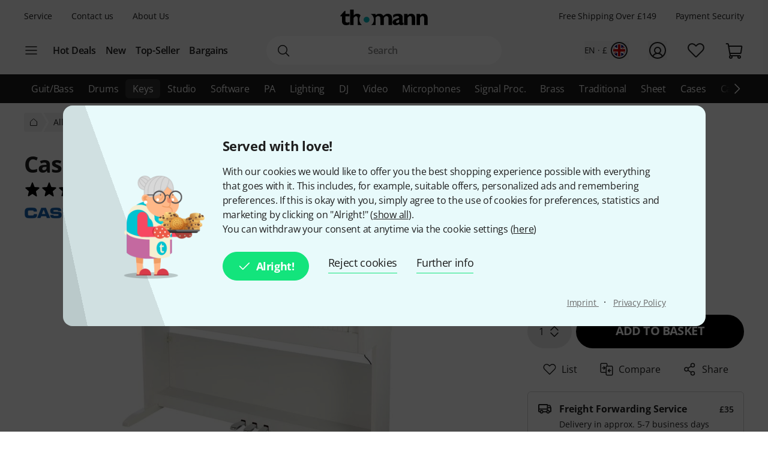

--- FILE ---
content_type: text/css
request_url: https://www.thomann.co.uk/static/tr/css/thoapp.hash-b679c88f0df3d5ce9672.css
body_size: 13110
content:
*,:after,:before{--tw-border-spacing-x:0;--tw-border-spacing-y:0;--tw-translate-x:0;--tw-translate-y:0;--tw-rotate:0;--tw-skew-x:0;--tw-skew-y:0;--tw-scale-x:1;--tw-scale-y:1;--tw-pan-x: ;--tw-pan-y: ;--tw-pinch-zoom: ;--tw-scroll-snap-strictness:proximity;--tw-gradient-from-position: ;--tw-gradient-via-position: ;--tw-gradient-to-position: ;--tw-ordinal: ;--tw-slashed-zero: ;--tw-numeric-figure: ;--tw-numeric-spacing: ;--tw-numeric-fraction: ;--tw-ring-inset: ;--tw-ring-offset-width:0px;--tw-ring-offset-color:#fff;--tw-ring-color:#3b82f680;--tw-ring-offset-shadow:0 0 #0000;--tw-ring-shadow:0 0 #0000;--tw-shadow:0 0 #0000;--tw-shadow-colored:0 0 #0000;--tw-blur: ;--tw-brightness: ;--tw-contrast: ;--tw-grayscale: ;--tw-hue-rotate: ;--tw-invert: ;--tw-saturate: ;--tw-sepia: ;--tw-drop-shadow: ;--tw-backdrop-blur: ;--tw-backdrop-brightness: ;--tw-backdrop-contrast: ;--tw-backdrop-grayscale: ;--tw-backdrop-hue-rotate: ;--tw-backdrop-invert: ;--tw-backdrop-opacity: ;--tw-backdrop-saturate: ;--tw-backdrop-sepia: ;--tw-contain-size: ;--tw-contain-layout: ;--tw-contain-paint: ;--tw-contain-style: }::backdrop{--tw-border-spacing-x:0;--tw-border-spacing-y:0;--tw-translate-x:0;--tw-translate-y:0;--tw-rotate:0;--tw-skew-x:0;--tw-skew-y:0;--tw-scale-x:1;--tw-scale-y:1;--tw-pan-x: ;--tw-pan-y: ;--tw-pinch-zoom: ;--tw-scroll-snap-strictness:proximity;--tw-gradient-from-position: ;--tw-gradient-via-position: ;--tw-gradient-to-position: ;--tw-ordinal: ;--tw-slashed-zero: ;--tw-numeric-figure: ;--tw-numeric-spacing: ;--tw-numeric-fraction: ;--tw-ring-inset: ;--tw-ring-offset-width:0px;--tw-ring-offset-color:#fff;--tw-ring-color:#3b82f680;--tw-ring-offset-shadow:0 0 #0000;--tw-ring-shadow:0 0 #0000;--tw-shadow:0 0 #0000;--tw-shadow-colored:0 0 #0000;--tw-blur: ;--tw-brightness: ;--tw-contrast: ;--tw-grayscale: ;--tw-hue-rotate: ;--tw-invert: ;--tw-saturate: ;--tw-sepia: ;--tw-drop-shadow: ;--tw-backdrop-blur: ;--tw-backdrop-brightness: ;--tw-backdrop-contrast: ;--tw-backdrop-grayscale: ;--tw-backdrop-hue-rotate: ;--tw-backdrop-invert: ;--tw-backdrop-opacity: ;--tw-backdrop-saturate: ;--tw-backdrop-sepia: ;--tw-contain-size: ;--tw-contain-layout: ;--tw-contain-paint: ;--tw-contain-style: }/*! tailwindcss v3.4.17 | MIT License | https://tailwindcss.com*/*,:after,:before{border:0 solid;box-sizing:border-box}:after,:before{--tw-content:""}:host,html{line-height:1.5;-webkit-text-size-adjust:100%;font-family:Open Sans,sans-serif;font-feature-settings:normal;font-variation-settings:normal;tab-size:4;-webkit-tap-highlight-color:transparent}body{line-height:inherit;margin:0}hr{border-top-width:1px;color:inherit;height:0}abbr:where([title]){text-decoration:underline;-webkit-text-decoration:underline dotted;text-decoration:underline dotted}h1,h2,h3,h4,h5,h6{font-size:inherit;font-weight:inherit}a{color:inherit;text-decoration:inherit}b,strong{font-weight:bolder}code,kbd,pre,samp{font-family:ui-monospace,SFMono-Regular,Menlo,Monaco,Consolas,Liberation Mono,Courier New,monospace;font-feature-settings:normal;font-size:1em;font-variation-settings:normal}small{font-size:80%}sub,sup{font-size:75%;line-height:0;position:relative;vertical-align:initial}sub{bottom:-.25em}sup{top:-.5em}table{border-collapse:collapse;border-color:inherit;text-indent:0}button,input,optgroup,select,textarea{color:inherit;font-family:inherit;font-feature-settings:inherit;font-size:100%;font-variation-settings:inherit;font-weight:inherit;letter-spacing:inherit;line-height:inherit;margin:0;padding:0}button,select{text-transform:none}button,input:where([type=button]),input:where([type=reset]),input:where([type=submit]){-webkit-appearance:button;background-color:initial;background-image:none}:-moz-focusring{outline:auto}:-moz-ui-invalid{box-shadow:none}progress{vertical-align:initial}::-webkit-inner-spin-button,::-webkit-outer-spin-button{height:auto}[type=search]{-webkit-appearance:textfield;outline-offset:-2px}::-webkit-search-decoration{-webkit-appearance:none}::-webkit-file-upload-button{-webkit-appearance:button;font:inherit}summary{display:list-item}blockquote,dd,dl,fieldset,figure,h1,h2,h3,h4,h5,h6,hr,p,pre{margin:0}fieldset,legend{padding:0}menu,ol,ul{list-style:none;margin:0;padding:0}dialog{padding:0}textarea{resize:vertical}input::placeholder,textarea::placeholder{color:#9ca3af;opacity:1}[role=button],button{cursor:pointer}:disabled{cursor:default}audio,canvas,embed,iframe,img,object,svg,video{display:block;vertical-align:middle}img,video{height:auto;max-width:100%}[hidden]:where(:not([hidden=until-found])){display:none}.has-focus-visible:focus-visible{outline-color:#7e00f3;outline-offset:4px;outline-style:solid;outline-width:2px}input[type=search]::-webkit-search-cancel-button,input[type=search]::-webkit-search-decoration{-webkit-appearance:none;appearance:none}input[type=password]::-ms-clear,input[type=password]::-ms-reveal{display:none}a{-webkit-text-decoration-line:underline;text-decoration-line:underline}a:hover{--tw-text-opacity:1;color:rgba(126,0,243,var(--tw-text-opacity,1))}a:focus-visible{outline-color:#7e00f3;outline-offset:4px;outline-style:solid;outline-width:2px}a:active{--tw-text-opacity:1;color:rgba(66,0,128,var(--tw-text-opacity,1))}.sr-only{height:1px;margin:-1px;overflow:hidden;padding:0;position:absolute;width:1px;clip:rect(0,0,0,0);border-width:0;white-space:nowrap}.pointer-events-none{pointer-events:none}.pointer-events-auto{pointer-events:auto}.visible{visibility:visible}.invisible{visibility:hidden}.collapse{visibility:collapse}.static{position:static}.fixed{position:fixed}.absolute{position:absolute}.relative{position:relative}.sticky{position:-webkit-sticky;position:sticky}.inset-0{bottom:0;top:0}.inset-0,.inset-x-0{left:0;right:0}.inset-y-0{bottom:0;top:0}.\!left-12{left:3rem!important}.\!left-2{left:.5rem!important}.-bottom-5{bottom:-1.25rem}.-left-4{left:-1rem}.-left-5{left:-1.25rem}.-left-7{left:-1.75rem}.-left-px{left:-1px}.-top-0\.5{top:-.125rem}.-top-2\.5{top:-.625rem}.-top-4{top:-1rem}.-top-7{top:-1.75rem}.-top-8{top:-2rem}.-top-px{top:-1px}.bottom-0{bottom:0}.bottom-8{bottom:2rem}.bottom-\[-65px\]{bottom:-65px}.left-0{left:0}.left-1\/2{left:50%}.left-2{left:.5rem}.left-2\.5{left:.625rem}.left-3{left:.75rem}.left-4{left:1rem}.left-\[13px\]{left:13px}.right-0{right:0}.right-1{right:.25rem}.right-11{right:2.75rem}.right-2{right:.5rem}.right-4{right:1rem}.right-\[-134px\]{right:-134px}.start-0\.5{left:.125rem}.top-0{top:0}.top-0\.5{top:.125rem}.top-1{top:.25rem}.top-1\.5{top:.375rem}.top-1\/2{top:50%}.top-2{top:.5rem}.top-2\.5{top:.625rem}.top-3\.5{top:.875rem}.top-4{top:1rem}.top-\[-3px\]{top:-3px}.top-px{top:1px}.z-0{z-index:0}.z-10{z-index:10}.z-20{z-index:20}.z-40{z-index:40}.z-\[2147483647\]{z-index:2147483647}.order-1{order:1}.order-2{order:2}.order-3{order:3}.order-4{order:4}.col-span-1{grid-column:span 1/span 1}.col-span-12{grid-column:span 12/span 12}.col-span-2{grid-column:span 2/span 2}.col-span-8{grid-column:span 8/span 8}.col-start-1{grid-column-start:1}.col-start-2{grid-column-start:2}.col-start-3{grid-column-start:3}.row-start-1{grid-row-start:1}.row-start-2{grid-row-start:2}.\!m-0{margin:0!important}.m-0{margin:0}.m-2{margin:.5rem}.m-3{margin:.75rem}.m-4{margin:1rem}.m-auto{margin:auto}.mx-0{margin-left:0;margin-right:0}.mx-3{margin-left:.75rem;margin-right:.75rem}.mx-6{margin-left:1.5rem;margin-right:1.5rem}.mx-auto{margin-left:auto;margin-right:auto}.my-1{margin-bottom:.25rem;margin-top:.25rem}.my-10{margin-bottom:2.5rem;margin-top:2.5rem}.my-2{margin-bottom:.5rem;margin-top:.5rem}.my-2\.5{margin-bottom:.625rem;margin-top:.625rem}.my-4{margin-bottom:1rem;margin-top:1rem}.my-6{margin-bottom:1.5rem;margin-top:1.5rem}.my-\[9px\]{margin-bottom:9px;margin-top:9px}.my-auto{margin-bottom:auto;margin-top:auto}.\!mb-0{margin-bottom:0!important}.\!mt-0{margin-top:0!important}.-mb-0\.5{margin-bottom:-.125rem}.-ml-6{margin-left:-1.5rem}.-mr-6{margin-right:-1.5rem}.-mt-1{margin-top:-.25rem}.mb-0\.5{margin-bottom:.125rem}.mb-1{margin-bottom:.25rem}.mb-10{margin-bottom:2.5rem}.mb-12{margin-bottom:3rem}.mb-16{margin-bottom:4rem}.mb-2{margin-bottom:.5rem}.mb-3{margin-bottom:.75rem}.mb-4{margin-bottom:1rem}.mb-5{margin-bottom:1.25rem}.mb-6{margin-bottom:1.5rem}.mb-8{margin-bottom:2rem}.ml-0{margin-left:0}.ml-1{margin-left:.25rem}.ml-16{margin-left:4rem}.ml-2{margin-left:.5rem}.ml-3{margin-left:.75rem}.ml-4{margin-left:1rem}.ml-9{margin-left:2.25rem}.ml-auto{margin-left:auto}.mr-1{margin-right:.25rem}.mr-2{margin-right:.5rem}.mr-3{margin-right:.75rem}.mr-auto{margin-right:auto}.mr-px{margin-right:1px}.mt-0\.5{margin-top:.125rem}.mt-1{margin-top:.25rem}.mt-10{margin-top:2.5rem}.mt-2{margin-top:.5rem}.mt-3{margin-top:.75rem}.mt-4{margin-top:1rem}.mt-5{margin-top:1.25rem}.mt-6{margin-top:1.5rem}.mt-8{margin-top:2rem}.mt-\[8px\]{margin-top:8px}.mt-auto{margin-top:auto}.line-clamp-2{display:-webkit-box;overflow:hidden;-webkit-box-orient:vertical;-webkit-line-clamp:2}.block{display:block}.inline-block{display:inline-block}.inline{display:inline}.flex{display:flex}.inline-flex{display:inline-flex}.table{display:table}.table-cell{display:table-cell}.table-column{display:table-column}.table-row{display:table-row}.\!grid{display:grid!important}.grid{display:grid}.contents{display:contents}.list-item{display:list-item}.\!hidden{display:none!important}.hidden{display:none}.aspect-\[166\/111\]{aspect-ratio:166/111}.aspect-\[2\/1\]{aspect-ratio:2/1}.aspect-\[81\/111\]{aspect-ratio:81/111}.aspect-video{aspect-ratio:16/9}.size-1\.5{height:.375rem;width:.375rem}.size-10{height:2.5rem;width:2.5rem}.size-12{height:3rem;width:3rem}.size-14{height:3.5rem;width:3.5rem}.size-16{height:4rem;width:4rem}.size-24{height:6rem;width:6rem}.size-3{height:.75rem;width:.75rem}.size-3\/4{height:75%;width:75%}.size-4{height:1rem;width:1rem}.size-40{height:10rem;width:10rem}.size-48{height:12rem;width:12rem}.size-5{height:1.25rem;width:1.25rem}.size-6{height:1.5rem;width:1.5rem}.size-8{height:2rem;width:2rem}.size-9{height:2.25rem;width:2.25rem}.size-\[30px\]{height:30px;width:30px}.size-\[48px\]{height:48px;width:48px}.size-\[56px\]{height:56px;width:56px}.size-full{height:100%;width:100%}.h-1{height:.25rem}.h-1\.5{height:.375rem}.h-10{height:2.5rem}.h-11{height:2.75rem}.h-12{height:3rem}.h-14{height:3.5rem}.h-16{height:4rem}.h-2{height:.5rem}.h-20{height:5rem}.h-24{height:6rem}.h-3{height:.75rem}.h-4{height:1rem}.h-48{height:12rem}.h-5{height:1.25rem}.h-6{height:1.5rem}.h-60{height:15rem}.h-7{height:1.75rem}.h-8{height:2rem}.h-\[420px\]{height:420px}.h-\[42px\]{height:42px}.h-\[60vh\]{height:60vh}.h-\[660px\]{height:660px}.h-\[70px\]{height:70px}.h-auto{height:auto}.h-full{height:100%}.h-px{height:1px}.h-screen{height:100vh}.max-h-10{max-height:2.5rem}.max-h-28{max-height:7rem}.max-h-36{max-height:9rem}.max-h-40{max-height:10rem}.max-h-6{max-height:1.5rem}.max-h-64{max-height:16rem}.max-h-\[400px\]{max-height:400px}.max-h-\[80\%\]{max-height:80%}.max-h-\[calc\(100\%-3rem\)\]{max-height:calc(100% - 3rem)}.max-h-\[calc\(100vh-160px\)\]{max-height:calc(100vh - 160px)}.max-h-full{max-height:100%}.min-h-0{min-height:0}.min-h-10{min-height:2.5rem}.min-h-12{min-height:3rem}.min-h-40{min-height:10rem}.min-h-8{min-height:2rem}.min-h-\[380px\]{min-height:380px}.min-h-screen{min-height:100vh}.w-1{width:.25rem}.w-1\.5{width:.375rem}.w-10{width:2.5rem}.w-10\/12{width:83.333333%}.w-12{width:3rem}.w-14{width:3.5rem}.w-16{width:4rem}.w-2{width:.5rem}.w-24{width:6rem}.w-28{width:7rem}.w-3{width:.75rem}.w-36{width:9rem}.w-4{width:1rem}.w-40{width:10rem}.w-5{width:1.25rem}.w-6{width:1.5rem}.w-60{width:15rem}.w-7{width:1.75rem}.w-8{width:2rem}.w-80{width:20rem}.w-\[120px\]{width:120px}.w-\[150px\]{width:150px}.w-\[180px\]{width:180px}.w-\[260px\]{width:260px}.w-\[296px\]{width:296px}.w-\[320px\]{width:320px}.w-\[355px\]{width:355px}.w-\[90px\]{width:90px}.w-\[calc\(100\%\+48px\)\]{width:calc(100% + 48px)}.w-auto{width:auto}.w-full{width:100%}.w-page{width:1512px}.w-px{width:1px}.w-screen{width:100vw}.min-w-0{min-width:0}.min-w-1{min-width:.25rem}.min-w-14{min-width:3.5rem}.min-w-20{min-width:5rem}.min-w-40{min-width:10rem}.min-w-60{min-width:15rem}.min-w-72{min-width:18rem}.min-w-\[56px\]{min-width:56px}.min-w-\[90\%\]{min-width:90%}.min-w-full{min-width:100%}.max-w-2xl{max-width:42rem}.max-w-4xl{max-width:56rem}.max-w-5{max-width:1.25rem}.max-w-6{max-width:1.5rem}.max-w-60{max-width:15rem}.max-w-64{max-width:16rem}.max-w-\[1176px\]{max-width:1176px}.max-w-\[120px\]{max-width:120px}.max-w-\[190px\]{max-width:190px}.max-w-\[300px\]{max-width:300px}.max-w-\[400px\]{max-width:400px}.max-w-\[60\%\]{max-width:60%}.max-w-\[700px\]{max-width:700px}.max-w-\[720px\]{max-width:720px}.max-w-\[75\%\]{max-width:75%}.max-w-\[80\%\]{max-width:80%}.max-w-\[800px\]{max-width:800px}.max-w-\[calc\(100\%-2rem\)\]{max-width:calc(100% - 2rem)}.max-w-\[calc\(100\%-4rem\)\]{max-width:calc(100% - 4rem)}.max-w-\[calc\(100\%-5rem\)\]{max-width:calc(100% - 5rem)}.max-w-full{max-width:100%}.max-w-page{max-width:1512px}.max-w-screen-le{max-width:1150px}.max-w-screen-md{max-width:600px}.max-w-xs{max-width:20rem}.flex-1{flex:1 1 0%}.flex-auto{flex:1 1 auto}.flex-none{flex:none}.flex-shrink{flex-shrink:1}.flex-shrink-0{flex-shrink:0}.shrink{flex-shrink:1}.shrink-0{flex-shrink:0}.flex-grow,.grow{flex-grow:1}.grow-0{flex-grow:0}.grow-\[0\.2\]{flex-grow:0.2}.basis-\[calc\(25\%-1rem\)\]{flex-basis:calc(25% - 1rem)}.basis-auto{flex-basis:auto}.-translate-x-1\/2{--tw-translate-x:-50%;transform:translate(var(--tw-translate-x),var(--tw-translate-y)) rotate(var(--tw-rotate)) skewX(var(--tw-skew-x)) skewY(var(--tw-skew-y)) scaleX(var(--tw-scale-x)) scaleY(var(--tw-scale-y))}.-translate-y-1\/2,.translate-y-\[-50\%\]{--tw-translate-y:-50%}.-translate-y-1\/2,.rotate-180,.translate-y-\[-50\%\]{transform:translate(var(--tw-translate-x),var(--tw-translate-y)) rotate(var(--tw-rotate)) skewX(var(--tw-skew-x)) skewY(var(--tw-skew-y)) scaleX(var(--tw-scale-x)) scaleY(var(--tw-scale-y))}.rotate-180{--tw-rotate:180deg}.rotate-90{--tw-rotate:90deg}.rotate-90,.scale-100{transform:translate(var(--tw-translate-x),var(--tw-translate-y)) rotate(var(--tw-rotate)) skewX(var(--tw-skew-x)) skewY(var(--tw-skew-y)) scaleX(var(--tw-scale-x)) scaleY(var(--tw-scale-y))}.scale-100{--tw-scale-x:1;--tw-scale-y:1}.transform{transform:translate(var(--tw-translate-x),var(--tw-translate-y)) rotate(var(--tw-rotate)) skewX(var(--tw-skew-x)) skewY(var(--tw-skew-y)) scaleX(var(--tw-scale-x)) scaleY(var(--tw-scale-y))}@keyframes fadeIn{0%{opacity:0}to{opacity:.8}}.animate-fade-in{animation:fadeIn .15s ease-out forwards}@keyframes opacity{0%,1%{opacity:0}to{opacity:1}}.animate-opacity{animation:opacity .35s ease-in}@keyframes slideInLeft{0%{transform:translateX(-100%)}to{transform:translateX(0)}}.animate-slide-in-left{animation:slideInLeft .5s ease-out forwards}@keyframes slideInRight{0%{transform:translateX(100%)}to{transform:translateX(0)}}.animate-slide-in-right{animation:slideInRight .5s ease-out forwards}@keyframes spin{to{transform:rotate(1turn)}}.animate-spin{animation:spin 1s linear infinite}.\!cursor-not-allowed{cursor:not-allowed!important}.cursor-default{cursor:default}.cursor-pointer{cursor:pointer}.touch-none{touch-action:none}.select-none{-webkit-user-select:none;user-select:none}.resize{resize:both}.list-outside{list-style-position:outside}.list-disc{list-style-type:disc}.list-none{list-style-type:none}.appearance-none{-webkit-appearance:none;appearance:none}.columns-2{column-count:2}.columns-3{column-count:3}.auto-cols-\[2fr_1fr\]{grid-auto-columns:2fr 1fr}.auto-cols-\[3fr_1fr\]{grid-auto-columns:3fr 1fr}.grid-flow-col{grid-auto-flow:column}.grid-cols-1{grid-template-columns:repeat(1,minmax(0,1fr))}.grid-cols-12{grid-template-columns:repeat(12,minmax(0,1fr))}.grid-cols-2{grid-template-columns:repeat(2,minmax(0,1fr))}.grid-cols-\[1fr_auto_1fr\]{grid-template-columns:1fr auto 1fr}.grid-cols-\[40px_auto_40px\]{grid-template-columns:40px auto 40px}.grid-rows-1{grid-template-rows:repeat(1,minmax(0,1fr))}.grid-rows-\[1fr-auto\]{grid-template-rows:1fr-auto}.flex-row{flex-direction:row}.flex-col{flex-direction:column}.flex-col-reverse{flex-direction:column-reverse}.flex-wrap{flex-wrap:wrap}.flex-wrap-reverse{flex-wrap:wrap-reverse}.flex-nowrap{flex-wrap:nowrap}.place-content-center{place-content:center}.place-items-center{place-items:center}.content-center{align-content:center}.content-start{align-content:flex-start}.items-start{align-items:flex-start}.items-end{align-items:flex-end}.items-center{align-items:center}.justify-normal{justify-content:normal}.justify-start{justify-content:flex-start}.justify-end{justify-content:flex-end}.justify-center{justify-content:center}.justify-between{justify-content:space-between}.justify-around{justify-content:space-around}.gap-0\.5{gap:.125rem}.gap-1{gap:.25rem}.gap-10{gap:2.5rem}.gap-16{gap:4rem}.gap-2{gap:.5rem}.gap-20{gap:5rem}.gap-3{gap:.75rem}.gap-4{gap:1rem}.gap-5{gap:1.25rem}.gap-6{gap:1.5rem}.gap-8{gap:2rem}.gap-px{gap:1px}.gap-x-1{column-gap:.25rem}.gap-x-16{column-gap:4rem}.gap-x-4{column-gap:1rem}.gap-y-1{row-gap:.25rem}.gap-y-2{row-gap:.5rem}.gap-y-3{row-gap:.75rem}.gap-y-4{row-gap:1rem}.gap-y-6{row-gap:1.5rem}.space-x-2>:not([hidden])~:not([hidden]){--tw-space-x-reverse:0;margin-left:calc(.5rem*(1 - var(--tw-space-x-reverse)));margin-right:calc(.5rem*var(--tw-space-x-reverse))}.space-x-3>:not([hidden])~:not([hidden]){--tw-space-x-reverse:0;margin-left:calc(.75rem*(1 - var(--tw-space-x-reverse)));margin-right:calc(.75rem*var(--tw-space-x-reverse))}.space-y-2>:not([hidden])~:not([hidden]){--tw-space-y-reverse:0;margin-bottom:calc(.5rem*var(--tw-space-y-reverse));margin-top:calc(.5rem*(1 - var(--tw-space-y-reverse)))}.space-y-5>:not([hidden])~:not([hidden]){--tw-space-y-reverse:0;margin-bottom:calc(1.25rem*var(--tw-space-y-reverse));margin-top:calc(1.25rem*(1 - var(--tw-space-y-reverse)))}.self-start{align-self:flex-start}.self-end{align-self:flex-end}.self-center{align-self:center}.self-stretch{align-self:stretch}.justify-self-center{justify-self:center}.\!overflow-hidden{overflow:hidden!important}.overflow-hidden{overflow:hidden}.overflow-visible{overflow:visible}.overflow-x-auto{overflow-x:auto}.overflow-y-auto{overflow-y:auto}.overflow-x-hidden{overflow-x:hidden}.\!overflow-y-scroll{overflow-y:scroll!important}.truncate{overflow:hidden;white-space:nowrap}.text-ellipsis,.truncate{text-overflow:ellipsis}.hyphens-auto{-webkit-hyphens:auto;hyphens:auto}.whitespace-normal{white-space:normal}.whitespace-nowrap{white-space:nowrap}.text-nowrap{text-wrap:nowrap}.break-words{overflow-wrap:break-word}.rounded{border-radius:.25rem}.rounded-3xl{border-radius:1.5rem}.rounded-\[16px\]{border-radius:16px}.rounded-full{border-radius:9999px}.rounded-lg{border-radius:.5rem}.rounded-md{border-radius:.375rem}.rounded-sm{border-radius:.125rem}.rounded-xl{border-radius:.75rem}.rounded-b-lg{border-bottom-left-radius:.5rem;border-bottom-right-radius:.5rem}.rounded-b-md{border-bottom-left-radius:.375rem;border-bottom-right-radius:.375rem}.rounded-l{border-bottom-left-radius:.25rem;border-top-left-radius:.25rem}.rounded-r{border-bottom-right-radius:.25rem;border-top-right-radius:.25rem}.\!border{border-width:1px!important}.border{border-width:1px}.border-0{border-width:0}.border-2{border-width:2px}.border-4{border-width:4px}.\!border-b-0{border-bottom-width:0!important}.border-b{border-bottom-width:1px}.border-b-2{border-bottom-width:2px}.border-b-4{border-bottom-width:4px}.border-l{border-left-width:1px}.border-l-2{border-left-width:2px}.border-r{border-right-width:1px}.border-t{border-top-width:1px}.border-t-4{border-top-width:4px}.border-solid{border-style:solid}.border-none{border-style:none}.\!border-neutral-100{--tw-border-opacity:1!important;border-color:rgba(245,245,245,var(--tw-border-opacity,1))!important}.\!border-neutral-500{--tw-border-opacity:1!important;border-color:rgba(117,117,117,var(--tw-border-opacity,1))!important}.border-basic-transparent{border-color:#0000}.border-green-200{--tw-border-opacity:1;border-color:rgba(140,220,196,var(--tw-border-opacity,1))}.border-grey-200{--tw-border-opacity:1;border-color:rgba(229,231,235,var(--tw-border-opacity,1))}.border-grey-300{--tw-border-opacity:1;border-color:rgba(209,212,219,var(--tw-border-opacity,1))}.border-grey-400{--tw-border-opacity:1;border-color:rgba(156,162,175,var(--tw-border-opacity,1))}.border-grey-800{--tw-border-opacity:1;border-color:rgba(31,39,55,var(--tw-border-opacity,1))}.border-grey-900{--tw-border-opacity:1;border-color:rgba(17,24,39,var(--tw-border-opacity,1))}.border-neutral-100{--tw-border-opacity:1;border-color:rgba(245,245,245,var(--tw-border-opacity,1))}.border-neutral-200{--tw-border-opacity:1;border-color:rgba(230,230,230,var(--tw-border-opacity,1))}.border-neutral-300{--tw-border-opacity:1;border-color:rgba(209,209,209,var(--tw-border-opacity,1))}.border-neutral-400{--tw-border-opacity:1;border-color:rgba(168,168,168,var(--tw-border-opacity,1))}.border-neutral-600{--tw-border-opacity:1;border-color:rgba(87,87,87,var(--tw-border-opacity,1))}.border-neutral-800{--tw-border-opacity:1;border-color:rgba(31,31,31,var(--tw-border-opacity,1))}.border-neutral-white{--tw-border-opacity:1;border-color:rgba(255,255,255,var(--tw-border-opacity,1))}.border-primary-500{--tw-border-opacity:1;border-color:rgba(96,9,176,var(--tw-border-opacity,1))}.border-primary-600{--tw-border-opacity:1;border-color:rgba(66,0,128,var(--tw-border-opacity,1))}.border-red-200{--tw-border-opacity:1;border-color:rgba(242,145,157,var(--tw-border-opacity,1))}.border-red-500{--tw-border-opacity:1;border-color:rgba(194,16,37,var(--tw-border-opacity,1))}.border-semantic-error{--tw-border-opacity:1;border-color:rgba(133,13,28,var(--tw-border-opacity,1))}.border-semantic-success{--tw-border-opacity:1;border-color:rgba(0,135,95,var(--tw-border-opacity,1))}.border-semantic-warning{--tw-border-opacity:1;border-color:rgba(196,84,10,var(--tw-border-opacity,1))}.border-yellow-200{--tw-border-opacity:1;border-color:rgba(255,228,154,var(--tw-border-opacity,1))}.border-b-grey-200{--tw-border-opacity:1;border-bottom-color:rgba(229,231,235,var(--tw-border-opacity,1))}.border-b-grey-300{--tw-border-opacity:1;border-bottom-color:rgba(209,212,219,var(--tw-border-opacity,1))}.border-b-grey-400{--tw-border-opacity:1;border-bottom-color:rgba(156,162,175,var(--tw-border-opacity,1))}.border-b-primary-400{--tw-border-opacity:1;border-bottom-color:rgba(126,0,243,var(--tw-border-opacity,1))}.border-l-grey-300{--tw-border-opacity:1;border-left-color:rgba(209,212,219,var(--tw-border-opacity,1))}.border-l-primary-400{--tw-border-opacity:1;border-left-color:rgba(126,0,243,var(--tw-border-opacity,1))}.border-t-grey-400{--tw-border-opacity:1;border-top-color:rgba(156,162,175,var(--tw-border-opacity,1))}.border-t-neutral-300{--tw-border-opacity:1;border-top-color:rgba(209,209,209,var(--tw-border-opacity,1))}.\!bg-neutral-100{--tw-bg-opacity:1!important;background-color:rgba(245,245,245,var(--tw-bg-opacity,1))!important}.bg-\[\#f4f4f4\]{--tw-bg-opacity:1;background-color:rgba(244,244,244,var(--tw-bg-opacity,1))}.bg-basic-transparent{background-color:initial}.bg-gold-500{--tw-bg-opacity:1;background-color:rgba(132,117,50,var(--tw-bg-opacity,1))}.bg-green-50{--tw-bg-opacity:1;background-color:rgba(230,247,242,var(--tw-bg-opacity,1))}.bg-green-500{--tw-bg-opacity:1;background-color:rgba(0,135,95,var(--tw-bg-opacity,1))}.bg-grey-100{--tw-bg-opacity:1;background-color:rgba(243,244,246,var(--tw-bg-opacity,1))}.bg-grey-200{--tw-bg-opacity:1;background-color:rgba(229,231,235,var(--tw-bg-opacity,1))}.bg-grey-50{--tw-bg-opacity:1;background-color:rgba(249,250,251,var(--tw-bg-opacity,1))}.bg-grey-500{--tw-bg-opacity:1;background-color:rgba(107,114,128,var(--tw-bg-opacity,1))}.bg-grey-900{--tw-bg-opacity:1;background-color:rgba(17,24,39,var(--tw-bg-opacity,1))}.bg-neutral-100{--tw-bg-opacity:1;background-color:rgba(245,245,245,var(--tw-bg-opacity,1))}.bg-neutral-200{--tw-bg-opacity:1;background-color:rgba(230,230,230,var(--tw-bg-opacity,1))}.bg-neutral-300{--tw-bg-opacity:1;background-color:rgba(209,209,209,var(--tw-bg-opacity,1))}.bg-neutral-400{--tw-bg-opacity:1;background-color:rgba(168,168,168,var(--tw-bg-opacity,1))}.bg-neutral-600{--tw-bg-opacity:1;background-color:rgba(87,87,87,var(--tw-bg-opacity,1))}.bg-neutral-800{--tw-bg-opacity:1;background-color:rgba(31,31,31,var(--tw-bg-opacity,1))}.bg-neutral-black{--tw-bg-opacity:1;background-color:rgba(0,0,0,var(--tw-bg-opacity,1))}.bg-neutral-black\/80{background-color:#000c}.bg-neutral-white{--tw-bg-opacity:1;background-color:rgba(255,255,255,var(--tw-bg-opacity,1))}.bg-neutral-white\/20{background-color:#fff3}.bg-pink-50{--tw-bg-opacity:1;background-color:rgba(255,232,242,var(--tw-bg-opacity,1))}.bg-pink-500{--tw-bg-opacity:1;background-color:rgba(229,20,106,var(--tw-bg-opacity,1))}.bg-primary-400{--tw-bg-opacity:1;background-color:rgba(126,0,243,var(--tw-bg-opacity,1))}.bg-primary-50{--tw-bg-opacity:1;background-color:rgba(242,230,254,var(--tw-bg-opacity,1))}.bg-primary-500{--tw-bg-opacity:1;background-color:rgba(96,9,176,var(--tw-bg-opacity,1))}.bg-red-50{--tw-bg-opacity:1;background-color:rgba(252,236,238,var(--tw-bg-opacity,1))}.bg-red-500{--tw-bg-opacity:1;background-color:rgba(194,16,37,var(--tw-bg-opacity,1))}.bg-red-600{--tw-bg-opacity:1;background-color:rgba(133,13,28,var(--tw-bg-opacity,1))}.bg-secondary-400{--tw-bg-opacity:1;background-color:rgba(0,181,189,var(--tw-bg-opacity,1))}.bg-secondary-50{--tw-bg-opacity:1;background-color:rgba(230,247,248,var(--tw-bg-opacity,1))}.bg-secondary-500{--tw-bg-opacity:1;background-color:rgba(12,131,138,var(--tw-bg-opacity,1))}.bg-semantic-error{--tw-bg-opacity:1;background-color:rgba(133,13,28,var(--tw-bg-opacity,1))}.bg-yellow-50{--tw-bg-opacity:1;background-color:rgba(255,250,235,var(--tw-bg-opacity,1))}.bg-yellow-500{--tw-bg-opacity:1;background-color:rgba(204,160,43,var(--tw-bg-opacity,1))}.bg-\[linear-gradient\(-282deg\2c rgba\(0\2c 0\2c 0\2c 0\.1\)_40px\2c transparent_40px\)\]{background-image:linear-gradient(-282deg,#0000001a 40px,#0000 0)}.bg-\[linear-gradient\(70deg\2c rgba\(0\2c 0\2c 0\2c 0\.1\)_160px\2c transparent_160px\)\]{background-image:linear-gradient(70deg,#0000001a 160px,#0000 0)}.bg-gradient-to-l{background-image:linear-gradient(to left,var(--tw-gradient-stops))}.bg-gradient-to-r{background-image:linear-gradient(to right,var(--tw-gradient-stops))}.bg-none{background-image:none}.from-neutral-white{--tw-gradient-from:#fff var(--tw-gradient-from-position);--tw-gradient-to:#fff0 var(--tw-gradient-to-position);--tw-gradient-stops:var(--tw-gradient-from),var(--tw-gradient-to)}.to-basic-transparent{--tw-gradient-to:#0000 var(--tw-gradient-to-position)}.fill-semantic-error{fill:#850d1c}.stroke-\[1\.5\]{stroke-width:1.5}.object-contain{object-fit:contain}.object-cover{object-fit:cover}.object-top{object-position:top}.\!p-0{padding:0!important}.p-0{padding:0}.p-1{padding:.25rem}.p-1\.5{padding:.375rem}.p-2{padding:.5rem}.p-3{padding:.75rem}.p-4{padding:1rem}.p-6{padding:1.5rem}.px-0{padding-left:0;padding-right:0}.px-1{padding-left:.25rem;padding-right:.25rem}.px-16{padding-left:4rem;padding-right:4rem}.px-2{padding-left:.5rem;padding-right:.5rem}.px-3{padding-left:.75rem;padding-right:.75rem}.px-4{padding-left:1rem;padding-right:1rem}.px-5{padding-left:1.25rem;padding-right:1.25rem}.px-6,.px-page-sm{padding-left:1.5rem;padding-right:1.5rem}.px-px{padding-left:1px;padding-right:1px}.py-0\.5{padding-bottom:.125rem;padding-top:.125rem}.py-1{padding-bottom:.25rem;padding-top:.25rem}.py-1\.5{padding-bottom:.375rem;padding-top:.375rem}.py-2{padding-bottom:.5rem;padding-top:.5rem}.py-3{padding-bottom:.75rem;padding-top:.75rem}.py-4{padding-bottom:1rem;padding-top:1rem}.py-5{padding-bottom:1.25rem;padding-top:1.25rem}.py-6{padding-bottom:1.5rem;padding-top:1.5rem}.\!pl-10{padding-left:2.5rem!important}.\!pr-10{padding-right:2.5rem!important}.\!pr-12{padding-right:3rem!important}.\!pr-20{padding-right:5rem!important}.pb-0\.5{padding-bottom:.125rem}.pb-10{padding-bottom:2.5rem}.pb-12{padding-bottom:3rem}.pb-2{padding-bottom:.5rem}.pb-3{padding-bottom:.75rem}.pb-4{padding-bottom:1rem}.pb-6{padding-bottom:1.5rem}.pl-0{padding-left:0}.pl-0\.5{padding-left:.125rem}.pl-1{padding-left:.25rem}.pl-10{padding-left:2.5rem}.pl-12{padding-left:3rem}.pl-2{padding-left:.5rem}.pl-3{padding-left:.75rem}.pl-4{padding-left:1rem}.pl-5{padding-left:1.25rem}.pl-6{padding-left:1.5rem}.pl-7{padding-left:1.75rem}.pl-8{padding-left:2rem}.pr-10{padding-right:2.5rem}.pr-12{padding-right:3rem}.pr-14{padding-right:3.5rem}.pr-2{padding-right:.5rem}.pr-20{padding-right:5rem}.pr-3{padding-right:.75rem}.pr-4{padding-right:1rem}.pr-6{padding-right:1.5rem}.pr-8{padding-right:2rem}.pt-1{padding-top:.25rem}.pt-10{padding-top:2.5rem}.pt-2{padding-top:.5rem}.pt-2\.5{padding-top:.625rem}.pt-3{padding-top:.75rem}.pt-4{padding-top:1rem}.pt-6{padding-top:1.5rem}.pt-8{padding-top:2rem}.text-left{text-align:left}.text-center{text-align:center}.text-right{text-align:right}.align-middle{vertical-align:middle}.font-sans{font-family:Open Sans,sans-serif}.text-3xl{font-size:1.5rem;line-height:2rem}.text-4xl{font-size:1.625rem;line-height:2.125rem}.text-5xl{font-size:1.75rem;line-height:2.25rem}.text-\[13px\]{font-size:13px}.text-base{font-size:1rem;line-height:1.5rem}.text-lg{font-size:1.125rem;line-height:1.625rem}.text-sm{font-size:.875rem;line-height:1.25rem}.text-xl{font-size:1.25rem;line-height:1.75rem}.text-xs{font-size:.75rem;line-height:1rem}.font-bold{font-weight:700}.font-normal{font-weight:400}.font-semibold{font-weight:600}.uppercase{text-transform:uppercase}.lowercase{text-transform:lowercase}.capitalize{text-transform:capitalize}.normal-case{text-transform:none}.italic{font-style:italic}.leading-5{line-height:1.25rem}.leading-\[20px\]{line-height:20px}.leading-loose{line-height:2}.leading-none{line-height:1}.leading-normal{line-height:1.5}.leading-relaxed{line-height:1.625}.leading-tight{line-height:1.25}.tracking-tight{letter-spacing:-.025em}.tracking-wider{letter-spacing:.05em}.\!text-neutral-400{--tw-text-opacity:1!important;color:rgba(168,168,168,var(--tw-text-opacity,1))!important}.\!text-neutral-500{--tw-text-opacity:1!important;color:rgba(117,117,117,var(--tw-text-opacity,1))!important}.\!text-primary-400{--tw-text-opacity:1!important;color:rgba(126,0,243,var(--tw-text-opacity,1))!important}.text-\[\#3b3b3b\]{--tw-text-opacity:1;color:rgba(59,59,59,var(--tw-text-opacity,1))}.text-green-500{--tw-text-opacity:1;color:rgba(0,135,95,var(--tw-text-opacity,1))}.text-green-600{--tw-text-opacity:1;color:rgba(0,100,70,var(--tw-text-opacity,1))}.text-grey-500{--tw-text-opacity:1;color:rgba(107,114,128,var(--tw-text-opacity,1))}.text-grey-900{--tw-text-opacity:1;color:rgba(17,24,39,var(--tw-text-opacity,1))}.text-neutral-300{--tw-text-opacity:1;color:rgba(209,209,209,var(--tw-text-opacity,1))}.text-neutral-400{--tw-text-opacity:1;color:rgba(168,168,168,var(--tw-text-opacity,1))}.text-neutral-500{--tw-text-opacity:1;color:rgba(117,117,117,var(--tw-text-opacity,1))}.text-neutral-600{--tw-text-opacity:1;color:rgba(87,87,87,var(--tw-text-opacity,1))}.text-neutral-700{--tw-text-opacity:1;color:rgba(64,64,64,var(--tw-text-opacity,1))}.text-neutral-800{--tw-text-opacity:1;color:rgba(31,31,31,var(--tw-text-opacity,1))}.text-neutral-black{--tw-text-opacity:1;color:rgba(0,0,0,var(--tw-text-opacity,1))}.text-neutral-white{--tw-text-opacity:1;color:rgba(255,255,255,var(--tw-text-opacity,1))}.text-orange-600{--tw-text-opacity:1;color:rgba(112,48,5,var(--tw-text-opacity,1))}.text-pink-500{--tw-text-opacity:1;color:rgba(229,20,106,var(--tw-text-opacity,1))}.text-pink-600{--tw-text-opacity:1;color:rgba(128,11,59,var(--tw-text-opacity,1))}.text-primary-400{--tw-text-opacity:1;color:rgba(126,0,243,var(--tw-text-opacity,1))}.text-primary-500{--tw-text-opacity:1;color:rgba(96,9,176,var(--tw-text-opacity,1))}.text-primary-600{--tw-text-opacity:1;color:rgba(66,0,128,var(--tw-text-opacity,1))}.text-red-500{--tw-text-opacity:1;color:rgba(194,16,37,var(--tw-text-opacity,1))}.text-red-600{--tw-text-opacity:1;color:rgba(133,13,28,var(--tw-text-opacity,1))}.text-secondary-400{--tw-text-opacity:1;color:rgba(0,181,189,var(--tw-text-opacity,1))}.text-secondary-500{--tw-text-opacity:1;color:rgba(12,131,138,var(--tw-text-opacity,1))}.text-secondary-600{--tw-text-opacity:1;color:rgba(0,90,94,var(--tw-text-opacity,1))}.text-semantic-error{--tw-text-opacity:1;color:rgba(133,13,28,var(--tw-text-opacity,1))}.text-semantic-success{--tw-text-opacity:1;color:rgba(0,135,95,var(--tw-text-opacity,1))}.text-semantic-warning{--tw-text-opacity:1;color:rgba(196,84,10,var(--tw-text-opacity,1))}.text-yellow-500{--tw-text-opacity:1;color:rgba(204,160,43,var(--tw-text-opacity,1))}.\!underline{-webkit-text-decoration-line:underline!important;text-decoration-line:underline!important}.underline{-webkit-text-decoration-line:underline;text-decoration-line:underline}.no-underline{-webkit-text-decoration-line:none;text-decoration-line:none}.decoration-primary-400{-webkit-text-decoration-color:#7e00f3;text-decoration-color:#7e00f3}.decoration-secondary-300{-webkit-text-decoration-color:#4dcbd1;text-decoration-color:#4dcbd1}.decoration-secondary-400{-webkit-text-decoration-color:#00b5bd;text-decoration-color:#00b5bd}.decoration-2{text-decoration-thickness:2px}.decoration-4{text-decoration-thickness:4px}.decoration-8{text-decoration-thickness:8px}.underline-offset-0{text-underline-offset:0}.underline-offset-4{text-underline-offset:4px}.underline-offset-\[6px\]{text-underline-offset:6px}.placeholder-grey-700::placeholder{--tw-placeholder-opacity:1;color:rgba(55,64,81,var(--tw-placeholder-opacity,1))}.opacity-0{opacity:0}.opacity-100{opacity:1}.opacity-25{opacity:.25}.opacity-30{opacity:.3}.opacity-70{opacity:.7}.opacity-75{opacity:.75}.mix-blend-multiply{mix-blend-mode:multiply}.mix-blend-darken{mix-blend-mode:darken}.shadow-100{--tw-shadow:0 1px 4px 0 #1c1c1c33;--tw-shadow-colored:0 1px 4px 0 var(--tw-shadow-color)}.shadow-100,.shadow-200{box-shadow:var(--tw-ring-offset-shadow,0 0 #0000),var(--tw-ring-shadow,0 0 #0000),var(--tw-shadow)}.shadow-200{--tw-shadow:0 2px 8px 0 #1c1c1c33;--tw-shadow-colored:0 2px 8px 0 var(--tw-shadow-color)}.shadow-300{--tw-shadow:0 2px 8px -2px #1c1c1c33,0 2px 12px 0 #1c1c1c33;--tw-shadow-colored:0 2px 8px -2px var(--tw-shadow-color),0 2px 12px 0 var(--tw-shadow-color)}.shadow-300,.shadow-\[0_-4px_0_inset\]{box-shadow:var(--tw-ring-offset-shadow,0 0 #0000),var(--tw-ring-shadow,0 0 #0000),var(--tw-shadow)}.shadow-\[0_-4px_0_inset\]{--tw-shadow:0 -4px 0 inset;--tw-shadow-colored:inset 0 -4px 0 var(--tw-shadow-color)}.shadow-\[0_0_0_1px_\#C21025\]{--tw-shadow:0 0 0 1px #c21025;--tw-shadow-colored:0 0 0 1px var(--tw-shadow-color)}.shadow-\[0_0_0_1px_\#C21025\],.shadow-\[0px_4px_8px_0px_rgba\(28\2c 28\2c 28\2c 0\.20\)\]{box-shadow:var(--tw-ring-offset-shadow,0 0 #0000),var(--tw-ring-shadow,0 0 #0000),var(--tw-shadow)}.shadow-\[0px_4px_8px_0px_rgba\(28\2c 28\2c 28\2c 0\.20\)\]{--tw-shadow:0px 4px 8px 0px #1c1c1c33;--tw-shadow-colored:0px 4px 8px 0px var(--tw-shadow-color)}.shadow-none{--tw-shadow:0 0 #0000;--tw-shadow-colored:0 0 var(--tw-shadow-color);box-shadow:var(--tw-ring-offset-shadow,0 0 #0000),var(--tw-ring-shadow,0 0 #0000),var(--tw-shadow)}.shadow-grey-300{--tw-shadow-color:#d1d4db;--tw-shadow:var(--tw-shadow-colored)}.outline-none{outline:2px solid #0000;outline-offset:2px}.outline{outline-style:solid}.outline-0{outline-width:0}.outline-1{outline-width:1px}.outline-2{outline-width:2px}.\!-outline-offset-1{outline-offset:-1px!important}.-outline-offset-1{outline-offset:-1px}.outline-offset-2{outline-offset:2px}.outline-neutral-white{outline-color:#fff}.outline-primary-400{outline-color:#7e00f3}.outline-red-500{outline-color:#c21025}.blur{--tw-blur:blur(8px)}.blur,.blur-sm{filter:var(--tw-blur) var(--tw-brightness) var(--tw-contrast) var(--tw-grayscale) var(--tw-hue-rotate) var(--tw-invert) var(--tw-saturate) var(--tw-sepia) var(--tw-drop-shadow)}.blur-sm{--tw-blur:blur(4px)}.invert{--tw-invert:invert(100%)}.invert,.sepia{filter:var(--tw-blur) var(--tw-brightness) var(--tw-contrast) var(--tw-grayscale) var(--tw-hue-rotate) var(--tw-invert) var(--tw-saturate) var(--tw-sepia) var(--tw-drop-shadow)}.sepia{--tw-sepia:sepia(100%)}.\!filter{filter:var(--tw-blur) var(--tw-brightness) var(--tw-contrast) var(--tw-grayscale) var(--tw-hue-rotate) var(--tw-invert) var(--tw-saturate) var(--tw-sepia) var(--tw-drop-shadow)!important}.filter{filter:var(--tw-blur) var(--tw-brightness) var(--tw-contrast) var(--tw-grayscale) var(--tw-hue-rotate) var(--tw-invert) var(--tw-saturate) var(--tw-sepia) var(--tw-drop-shadow)}.transition{transition-duration:.15s;transition-property:color,background-color,border-color,fill,stroke,opacity,box-shadow,transform,filter,-webkit-text-decoration-color,-webkit-backdrop-filter;transition-property:color,background-color,border-color,text-decoration-color,fill,stroke,opacity,box-shadow,transform,filter,backdrop-filter;transition-property:color,background-color,border-color,text-decoration-color,fill,stroke,opacity,box-shadow,transform,filter,backdrop-filter,-webkit-text-decoration-color,-webkit-backdrop-filter;transition-timing-function:cubic-bezier(.4,0,.2,1)}.transition-border{transition-duration:.15s;transition-property:border,outline,box-shadow;transition-timing-function:cubic-bezier(.4,0,.2,1)}.transition-colors{transition-duration:.15s;transition-property:color,background-color,border-color,fill,stroke,-webkit-text-decoration-color;transition-property:color,background-color,border-color,text-decoration-color,fill,stroke;transition-property:color,background-color,border-color,text-decoration-color,fill,stroke,-webkit-text-decoration-color;transition-timing-function:cubic-bezier(.4,0,.2,1)}.transition-opacity{transition-duration:.15s;transition-property:opacity;transition-timing-function:cubic-bezier(.4,0,.2,1)}.transition-shadow{transition-duration:.15s;transition-property:box-shadow;transition-timing-function:cubic-bezier(.4,0,.2,1)}.transition-transform{transition-duration:.15s;transition-property:transform;transition-timing-function:cubic-bezier(.4,0,.2,1)}.duration-100{transition-duration:.1s}.duration-200{transition-duration:.2s}.duration-300{transition-duration:.3s}.duration-75{transition-duration:75ms}.ease-in{transition-timing-function:cubic-bezier(.4,0,1,1)}.ease-in-out{transition-timing-function:cubic-bezier(.4,0,.2,1)}.ease-out{transition-timing-function:cubic-bezier(0,0,.2,1)}.ly-center{top:50%;transform:translateY(-50%)}.lxy-center{left:50%;top:50%;transform:translate(-50%,-50%)}.custom-scrollbar-thumb::-webkit-scrollbar-thumb{background-color:#1c1c1c;border:4px solid #fff;border-radius:16px}.custom-scrollbar-thumb::-webkit-scrollbar{width:10px}.custom-scrollbar-thumb::-webkit-scrollbar-button,.no-scrollbar::-webkit-scrollbar{display:none}.no-scrollbar{-ms-overflow-style:none;scrollbar-width:none}.tmp-cms h1{font-size:1.75rem;font-weight:700;letter-spacing:-.025em;line-height:2.25rem;margin-bottom:1.5rem}@media (min-width:600px){.tmp-cms h1{font-size:2.375rem;line-height:3.125rem;margin-bottom:1.75rem}}@media (min-width:940px){.tmp-cms h1{font-size:3rem;line-height:3.875rem;margin-bottom:2rem}}.tmp-cms h2{font-size:1.5rem;font-weight:700;letter-spacing:-.025em;line-height:2rem;margin-bottom:1rem;margin-top:1rem}@media (min-width:600px){.tmp-cms h2{font-size:1.75rem;line-height:2.25rem;margin-bottom:1.25rem;margin-top:1.25rem}}@media (min-width:940px){.tmp-cms h2{font-size:2.375rem;line-height:3.125rem;margin-bottom:1.5rem;margin-top:1.5rem}}.tmp-cms h3{font-size:1.25rem;font-weight:700;letter-spacing:-.025em;line-height:1.75rem;margin-bottom:.75rem;margin-top:1rem}@media (min-width:600px){.tmp-cms h3{font-size:1.375rem;line-height:1.875rem;margin-bottom:1rem;margin-top:1.25rem}}@media (min-width:940px){.tmp-cms h3{font-size:1.75rem;line-height:2.25rem;margin-bottom:1.25rem;margin-top:1.5rem}}.tmp-cms h4{font-size:1.125rem;font-weight:700;line-height:1.625rem;margin-bottom:.5rem}@media (min-width:600px){.tmp-cms h4{font-size:1.25rem;letter-spacing:-.025em;line-height:1.75rem;margin-bottom:.75rem}}@media (min-width:940px){.tmp-cms h4{font-size:1.5rem;line-height:2rem;margin-bottom:1rem}}.\[text-decoration-skip-ink\:none\]{-webkit-text-decoration-skip-ink:none;text-decoration-skip-ink:none}.rich-content table{display:block;margin-top:1rem;overflow-x:auto;white-space:nowrap}.rich-content table tr th{background-color:#d1d1d1}.rich-content table tr:nth-child(2n){background-color:#e6e6e6}.rich-content table tr td,.rich-content table tr th{padding:.5rem 2rem}.placeholder\:text-neutral-600::placeholder{--tw-text-opacity:1;color:rgba(87,87,87,var(--tw-text-opacity,1))}.placeholder\:text-neutral-white::placeholder{--tw-text-opacity:1;color:rgba(255,255,255,var(--tw-text-opacity,1))}.before\:content-none:before{--tw-content:none;content:var(--tw-content)}.after\:absolute:after{content:var(--tw-content);position:absolute}.after\:inset-0:after{bottom:0;content:var(--tw-content);left:0;right:0;top:0}.after\:content-none:after{--tw-content:none;content:var(--tw-content)}.first\:ml-auto:first-child{margin-left:auto}.first\:text-3xl:first-child{font-size:1.5rem;line-height:2rem}.first\:tracking-tight:first-child{letter-spacing:-.025em}.last\:mb-0:last-child{margin-bottom:0}.last\:mr-auto:last-child{margin-right:auto}.visited\:text-grey-100:visited{color:#f3f4f6}.visited\:text-grey-200:visited{color:#e5e7eb}.visited\:text-grey-800:visited{color:#1f2737}.visited\:text-primary-500:visited{color:#6009b0}.visited\:text-primary-600:visited{color:#420080}.hover\:cursor-pointer:hover{cursor:pointer}.hover\:border-l-2:hover{border-left-width:2px}.hover\:border-primary-400:hover{--tw-border-opacity:1;border-color:rgba(126,0,243,var(--tw-border-opacity,1))}.hover\:border-primary-500:hover{--tw-border-opacity:1;border-color:rgba(96,9,176,var(--tw-border-opacity,1))}.hover\:border-l-primary-400:hover{--tw-border-opacity:1;border-left-color:rgba(126,0,243,var(--tw-border-opacity,1))}.hover\:bg-grey-100:hover{--tw-bg-opacity:1;background-color:rgba(243,244,246,var(--tw-bg-opacity,1))}.hover\:bg-grey-300:hover{--tw-bg-opacity:1;background-color:rgba(209,212,219,var(--tw-bg-opacity,1))}.hover\:bg-neutral-200:hover{--tw-bg-opacity:1;background-color:rgba(230,230,230,var(--tw-bg-opacity,1))}.hover\:bg-neutral-300:hover{--tw-bg-opacity:1;background-color:rgba(209,209,209,var(--tw-bg-opacity,1))}.hover\:bg-neutral-500:hover{--tw-bg-opacity:1;background-color:rgba(117,117,117,var(--tw-bg-opacity,1))}.hover\:bg-neutral-white:hover{--tw-bg-opacity:1;background-color:rgba(255,255,255,var(--tw-bg-opacity,1))}.hover\:bg-neutral-white\/10:hover{background-color:#ffffff1a}.hover\:bg-neutral-white\/20:hover{background-color:#fff3}.hover\:bg-primary-100:hover{--tw-bg-opacity:1;background-color:rgba(223,191,252,var(--tw-bg-opacity,1))}.hover\:bg-primary-400:hover{--tw-bg-opacity:1;background-color:rgba(126,0,243,var(--tw-bg-opacity,1))}.hover\:bg-primary-600:hover{--tw-bg-opacity:1;background-color:rgba(66,0,128,var(--tw-bg-opacity,1))}.hover\:bg-red-400:hover{--tw-bg-opacity:1;background-color:rgba(240,48,71,var(--tw-bg-opacity,1))}.hover\:text-grey-900:hover{--tw-text-opacity:1;color:rgba(17,24,39,var(--tw-text-opacity,1))}.hover\:text-neutral-800:hover{--tw-text-opacity:1;color:rgba(31,31,31,var(--tw-text-opacity,1))}.hover\:text-neutral-black:hover{--tw-text-opacity:1;color:rgba(0,0,0,var(--tw-text-opacity,1))}.hover\:text-neutral-white:hover{--tw-text-opacity:1;color:rgba(255,255,255,var(--tw-text-opacity,1))}.hover\:text-primary-400:hover{--tw-text-opacity:1;color:rgba(126,0,243,var(--tw-text-opacity,1))}.hover\:text-primary-500:hover{--tw-text-opacity:1;color:rgba(96,9,176,var(--tw-text-opacity,1))}.hover\:text-primary-600:hover{--tw-text-opacity:1;color:rgba(66,0,128,var(--tw-text-opacity,1))}.hover\:text-secondary-500:hover{--tw-text-opacity:1;color:rgba(12,131,138,var(--tw-text-opacity,1))}.hover\:underline:hover{-webkit-text-decoration-line:underline;text-decoration-line:underline}.hover\:shadow-300:hover{--tw-shadow:0 2px 8px -2px #1c1c1c33,0 2px 12px 0 #1c1c1c33;--tw-shadow-colored:0 2px 8px -2px var(--tw-shadow-color),0 2px 12px 0 var(--tw-shadow-color);box-shadow:var(--tw-ring-offset-shadow,0 0 #0000),var(--tw-ring-shadow,0 0 #0000),var(--tw-shadow)}.hover\:shadow-\[0_0_0_1px_\#6009B0\]:hover{--tw-shadow:0 0 0 1px #6009b0;--tw-shadow-colored:0 0 0 1px var(--tw-shadow-color)}.hover\:shadow-\[0_0_0_1px_\#6009B0\]:hover,.hover\:shadow-\[0_0_0_1px_\#7E00F3\]:hover{box-shadow:var(--tw-ring-offset-shadow,0 0 #0000),var(--tw-ring-shadow,0 0 #0000),var(--tw-shadow)}.hover\:shadow-\[0_0_0_1px_\#7E00F3\]:hover{--tw-shadow:0 0 0 1px #7e00f3;--tw-shadow-colored:0 0 0 1px var(--tw-shadow-color)}.hover\:shadow-grey-500:hover{--tw-shadow-color:#6b7280;--tw-shadow:var(--tw-shadow-colored)}.hover\:\!outline-none:hover{outline:2px solid #0000!important;outline-offset:2px!important}.hover\:outline:hover{outline-style:solid}.hover\:\!outline-0:hover{outline-width:0!important}.hover\:outline-1:hover{outline-width:1px}.hover\:outline-2:hover{outline-width:2px}.hover\:outline-primary-400:hover{outline-color:#7e00f3}.focus\:border-primary-400:focus{--tw-border-opacity:1;border-color:rgba(126,0,243,var(--tw-border-opacity,1))}.focus\:bg-neutral-white:focus{--tw-bg-opacity:1;background-color:rgba(255,255,255,var(--tw-bg-opacity,1))}.focus\:shadow-\[0_0_0_1px_\#7E00F3\]:focus{--tw-shadow:0 0 0 1px #7e00f3;--tw-shadow-colored:0 0 0 1px var(--tw-shadow-color);box-shadow:var(--tw-ring-offset-shadow,0 0 #0000),var(--tw-ring-shadow,0 0 #0000),var(--tw-shadow)}.focus\:outline:focus{outline-style:solid}.focus\:outline-2:focus{outline-width:2px}.focus\:outline-offset-2:focus{outline-offset:2px}.focus\:outline-offset-4:focus{outline-offset:4px}.focus\:outline-primary-400:focus{outline-color:#7e00f3}.focus\:outline-primary-500:focus{outline-color:#6009b0}.focus\:placeholder\:text-neutral-500:focus::placeholder{--tw-text-opacity:1;color:rgba(117,117,117,var(--tw-text-opacity,1))}.focus\:placeholder\:text-neutral-800:focus::placeholder{--tw-text-opacity:1;color:rgba(31,31,31,var(--tw-text-opacity,1))}.focus-visible\:\!shadow-\[-2px_-4px_0_inset\2c 2px_2px_0_inset\]:focus-visible{--tw-shadow:-2px -4px 0 inset,2px 2px 0 inset!important;--tw-shadow-colored:inset -2px -4px 0 var(--tw-shadow-color),inset 2px 2px 0 var(--tw-shadow-color)!important;box-shadow:var(--tw-ring-offset-shadow,0 0 #0000),var(--tw-ring-shadow,0 0 #0000),var(--tw-shadow)!important}.focus-visible\:\!shadow-primary-400:focus-visible{--tw-shadow-color:#7e00f3!important;--tw-shadow:var(--tw-shadow-colored)!important}.focus-visible\:\!outline-none:focus-visible{outline:2px solid #0000!important;outline-offset:2px!important}.focus-visible\:outline-none:focus-visible{outline:2px solid #0000;outline-offset:2px}.focus-visible\:outline:focus-visible{outline-style:solid}.focus-visible\:outline-2:focus-visible{outline-width:2px}.focus-visible\:outline-offset-0:focus-visible{outline-offset:0}.focus-visible\:outline-offset-4:focus-visible{outline-offset:4px}.focus-visible\:\!outline-neutral-white:focus-visible{outline-color:#fff!important}.focus-visible\:outline-primary-400:focus-visible{outline-color:#7e00f3}.active\:border-primary-600:active{--tw-border-opacity:1;border-color:rgba(66,0,128,var(--tw-border-opacity,1))}.active\:bg-primary-500:active{--tw-bg-opacity:1;background-color:rgba(96,9,176,var(--tw-bg-opacity,1))}.active\:text-grey-100:active{--tw-text-opacity:1;color:rgba(243,244,246,var(--tw-text-opacity,1))}.active\:text-primary-500:active{--tw-text-opacity:1;color:rgba(96,9,176,var(--tw-text-opacity,1))}.active\:text-primary-600:active{--tw-text-opacity:1;color:rgba(66,0,128,var(--tw-text-opacity,1))}.active\:underline:active{-webkit-text-decoration-line:underline;text-decoration-line:underline}.active\:no-underline:active{-webkit-text-decoration-line:none;text-decoration-line:none}.active\:shadow-none:active{--tw-shadow:0 0 #0000;--tw-shadow-colored:0 0 var(--tw-shadow-color);box-shadow:var(--tw-ring-offset-shadow,0 0 #0000),var(--tw-ring-shadow,0 0 #0000),var(--tw-shadow)}.active\:outline-8:active{outline-width:8px}.active\:outline-\[\#42008033\]:active{outline-color:#42008033}.hover\:enabled\:border-neutral-white:enabled:hover{--tw-border-opacity:1;border-color:rgba(255,255,255,var(--tw-border-opacity,1))}.hover\:enabled\:border-primary-500:enabled:hover{--tw-border-opacity:1;border-color:rgba(96,9,176,var(--tw-border-opacity,1))}.hover\:enabled\:bg-grey-100:enabled:hover{--tw-bg-opacity:1;background-color:rgba(243,244,246,var(--tw-bg-opacity,1))}.hover\:enabled\:bg-neutral-white:enabled:hover{--tw-bg-opacity:1;background-color:rgba(255,255,255,var(--tw-bg-opacity,1))}.hover\:enabled\:bg-primary-600:enabled:hover{--tw-bg-opacity:1;background-color:rgba(66,0,128,var(--tw-bg-opacity,1))}.hover\:enabled\:\!text-primary-500:enabled:hover{--tw-text-opacity:1!important;color:rgba(96,9,176,var(--tw-text-opacity,1))!important}.hover\:enabled\:text-primary-500:enabled:hover{--tw-text-opacity:1;color:rgba(96,9,176,var(--tw-text-opacity,1))}.hover\:enabled\:text-primary-600:enabled:hover{--tw-text-opacity:1;color:rgba(66,0,128,var(--tw-text-opacity,1))}.hover\:enabled\:underline:enabled:hover{-webkit-text-decoration-line:underline;text-decoration-line:underline}.hover\:enabled\:shadow-\[0_0_0_1px_\#6009B0\]:enabled:hover{--tw-shadow:0 0 0 1px #6009b0;--tw-shadow-colored:0 0 0 1px var(--tw-shadow-color);box-shadow:var(--tw-ring-offset-shadow,0 0 #0000),var(--tw-ring-shadow,0 0 #0000),var(--tw-shadow)}.active\:enabled\:border-neutral-white:enabled:active{--tw-border-opacity:1;border-color:rgba(255,255,255,var(--tw-border-opacity,1))}.active\:enabled\:bg-neutral-white:enabled:active{--tw-bg-opacity:1;background-color:rgba(255,255,255,var(--tw-bg-opacity,1))}.active\:enabled\:text-primary-600:enabled:active{--tw-text-opacity:1;color:rgba(66,0,128,var(--tw-text-opacity,1))}.disabled\:cursor-not-allowed:disabled{cursor:not-allowed}.disabled\:border-neutral-100:disabled{--tw-border-opacity:1;border-color:rgba(245,245,245,var(--tw-border-opacity,1))}.disabled\:border-neutral-200:disabled{--tw-border-opacity:1;border-color:rgba(230,230,230,var(--tw-border-opacity,1))}.disabled\:bg-neutral-100:disabled{--tw-bg-opacity:1;background-color:rgba(245,245,245,var(--tw-bg-opacity,1))}.disabled\:bg-neutral-200:disabled{--tw-bg-opacity:1;background-color:rgba(230,230,230,var(--tw-bg-opacity,1))}.disabled\:text-neutral-500:disabled{--tw-text-opacity:1;color:rgba(117,117,117,var(--tw-text-opacity,1))}.disabled\:shadow-none:disabled{--tw-shadow:0 0 #0000;--tw-shadow-colored:0 0 var(--tw-shadow-color);box-shadow:var(--tw-ring-offset-shadow,0 0 #0000),var(--tw-ring-shadow,0 0 #0000),var(--tw-shadow)}.disabled\:\!outline-none:disabled{outline:2px solid #0000!important;outline-offset:2px!important}.disabled\:outline-none:disabled{outline:2px solid #0000;outline-offset:2px}.disabled\:outline-0:disabled{outline-width:0}.group:hover .group-hover\:scale-105,.group\/productcard:hover .group-hover\/productcard\:scale-\[1\.05\]{--tw-scale-x:1.05;--tw-scale-y:1.05;transform:translate(var(--tw-translate-x),var(--tw-translate-y)) rotate(var(--tw-rotate)) skewX(var(--tw-skew-x)) skewY(var(--tw-skew-y)) scaleX(var(--tw-scale-x)) scaleY(var(--tw-scale-y))}.group:hover .group-hover\:bg-grey-200{--tw-bg-opacity:1;background-color:rgba(229,231,235,var(--tw-bg-opacity,1))}.group:hover .group-hover\:bg-primary-600{--tw-bg-opacity:1;background-color:rgba(66,0,128,var(--tw-bg-opacity,1))}.group:hover .group-hover\:bg-red-600{--tw-bg-opacity:1;background-color:rgba(133,13,28,var(--tw-bg-opacity,1))}.group:hover .group-hover\:text-primary-400{--tw-text-opacity:1;color:rgba(126,0,243,var(--tw-text-opacity,1))}.group:hover .group-hover\:text-primary-500{--tw-text-opacity:1;color:rgba(96,9,176,var(--tw-text-opacity,1))}.group:hover .group-hover\:outline{outline-style:solid}.group:hover .group-hover\:outline-2{outline-width:2px}.group:hover .group-hover\:-outline-offset-1{outline-offset:-1px}.group:hover .group-hover\:outline-primary-400{outline-color:#7e00f3}.group:focus-visible .group-focus-visible\:outline{outline-style:solid}.group:focus-visible .group-focus-visible\:outline-2{outline-width:2px}.group:focus-visible .group-focus-visible\:outline-primary-500{outline-color:#6009b0}.group.fx-wishlist-toggle--filled-yes .group-\[\.fx-wishlist-toggle--filled-yes\]\:inline-block{display:inline-block}.group.fx-wishlist-toggle--filled-yes .group-\[\.fx-wishlist-toggle--filled-yes\]\:hidden{display:none}.peer:checked~.peer-checked\:block{display:block}.peer:checked~.peer-checked\:translate-x-6{--tw-translate-x:1.5rem;transform:translate(var(--tw-translate-x),var(--tw-translate-y)) rotate(var(--tw-rotate)) skewX(var(--tw-skew-x)) skewY(var(--tw-skew-y)) scaleX(var(--tw-scale-x)) scaleY(var(--tw-scale-y))}.peer:checked~.peer-checked\:bg-neutral-600{--tw-bg-opacity:1;background-color:rgba(87,87,87,var(--tw-bg-opacity,1))}.peer:checked~.peer-checked\:bg-primary-200{--tw-bg-opacity:1;background-color:rgba(190,128,249,var(--tw-bg-opacity,1))}.peer:checked~.peer-checked\:bg-primary-400{--tw-bg-opacity:1;background-color:rgba(126,0,243,var(--tw-bg-opacity,1))}.peer:checked~.peer-checked\:bg-primary-500{--tw-bg-opacity:1;background-color:rgba(96,9,176,var(--tw-bg-opacity,1))}.peer:checked~.peer-checked\:bg-red-400{--tw-bg-opacity:1;background-color:rgba(240,48,71,var(--tw-bg-opacity,1))}.peer:checked~.peer-checked\:bg-red-500{--tw-bg-opacity:1;background-color:rgba(194,16,37,var(--tw-bg-opacity,1))}.peer:checked~.hover\:peer-checked\:bg-primary-200:hover{--tw-bg-opacity:1;background-color:rgba(190,128,249,var(--tw-bg-opacity,1))}.peer:checked~.hover\:peer-checked\:bg-primary-400:hover{--tw-bg-opacity:1;background-color:rgba(126,0,243,var(--tw-bg-opacity,1))}.peer:checked~.hover\:peer-checked\:bg-red-400:hover{--tw-bg-opacity:1;background-color:rgba(240,48,71,var(--tw-bg-opacity,1))}.peer:focus-visible~.peer-focus-visible\:outline{outline-style:solid}.peer:focus-visible~.peer-focus-visible\:outline-2{outline-width:2px}.peer:focus-visible~.peer-focus-visible\:outline-offset-4{outline-offset:4px}.peer:focus-visible~.peer-focus-visible\:outline-primary-400{outline-color:#7e00f3}.peer:focus-visible~.peer-focus-visible\:ring-2{--tw-ring-offset-shadow:var(--tw-ring-inset) 0 0 0 var(--tw-ring-offset-width) var(--tw-ring-offset-color);--tw-ring-shadow:var(--tw-ring-inset) 0 0 0 calc(2px + var(--tw-ring-offset-width)) var(--tw-ring-color);box-shadow:var(--tw-ring-offset-shadow),var(--tw-ring-shadow),var(--tw-shadow,0 0 #0000)}.peer:focus-visible~.peer-focus-visible\:ring-primary-400{--tw-ring-opacity:1;--tw-ring-color:rgba(126,0,243,var(--tw-ring-opacity,1))}.peer:focus-visible~.peer-focus-visible\:ring-offset-4{--tw-ring-offset-width:4px}.peer:checked:disabled~.peer-checked\:peer-disabled\:bg-neutral-200{--tw-bg-opacity:1;background-color:rgba(230,230,230,var(--tw-bg-opacity,1))}.peer:hover:not(:checked)~.peer-hover\:peer-\[\:not\(\:checked\)\]\:size-2{height:.5rem;width:.5rem}.peer:hover:not(:checked):not(:disabled)~.peer-hover\:peer-\[\:not\(\:checked\)\]\:peer-\[\:not\(\:disabled\)\]\:bg-neutral-300{--tw-bg-opacity:1;background-color:rgba(209,209,209,var(--tw-bg-opacity,1))}.has-\[\:focus\]\:border-primary-400:has(:focus){--tw-border-opacity:1;border-color:rgba(126,0,243,var(--tw-border-opacity,1))}.has-\[\:focus\]\:border-red-500:has(:focus){--tw-border-opacity:1;border-color:rgba(194,16,37,var(--tw-border-opacity,1))}.aria-selected\:bg-primary-50[aria-selected=true]{--tw-bg-opacity:1;background-color:rgba(242,230,254,var(--tw-bg-opacity,1))}.data-\[disabled\]\:cursor-not-allowed[data-disabled]{cursor:not-allowed}.data-\[state\=checked\]\:border-neutral-200[data-state=checked]{--tw-border-opacity:1;border-color:rgba(230,230,230,var(--tw-border-opacity,1))}.data-\[disabled\]\:bg-neutral-300[data-disabled]{--tw-bg-opacity:1;background-color:rgba(209,209,209,var(--tw-bg-opacity,1))}.data-\[state\=active\]\:font-semibold[data-state=active]{font-weight:600}.data-\[state\=active\]\:\!text-neutral-800[data-state=active]{--tw-text-opacity:1!important;color:rgba(31,31,31,var(--tw-text-opacity,1))!important}.data-\[state\=active\]\:shadow-\[0_-8px_0_inset\][data-state=active]{--tw-shadow:0 -8px 0 inset;--tw-shadow-colored:inset 0 -8px 0 var(--tw-shadow-color);box-shadow:var(--tw-ring-offset-shadow,0 0 #0000),var(--tw-ring-shadow,0 0 #0000),var(--tw-shadow)}.data-\[state\=active\]\:\!shadow-primary-400[data-state=active]{--tw-shadow-color:#7e00f3!important;--tw-shadow:var(--tw-shadow-colored)!important}@media (min-width:600px){.md\:-top-5{top:-1.25rem}.md\:-top-8{top:-2rem}.md\:right-2{right:.5rem}.md\:top-2{top:.5rem}.md\:order-1{order:1}.md\:order-2{order:2}.md\:order-3{order:3}.md\:order-4{order:4}.md\:order-5{order:5}.md\:order-6{order:6}.md\:col-span-1{grid-column:span 1/span 1}.md\:col-span-2{grid-column:span 2/span 2}.md\:col-start-1{grid-column-start:1}.md\:col-start-2{grid-column-start:2}.md\:col-start-3{grid-column-start:3}.md\:row-span-2{grid-row:span 2/span 2}.md\:row-start-1{grid-row-start:1}.md\:m-3{margin:.75rem}.md\:my-2{margin-bottom:.5rem;margin-top:.5rem}.md\:my-6{margin-bottom:1.5rem;margin-top:1.5rem}.md\:my-8{margin-bottom:2rem;margin-top:2rem}.md\:-ml-8{margin-left:-2rem}.md\:-mr-8{margin-right:-2rem}.md\:mb-0{margin-bottom:0}.md\:mb-1{margin-bottom:.25rem}.md\:mb-10{margin-bottom:2.5rem}.md\:mb-2{margin-bottom:.5rem}.md\:mb-3{margin-bottom:.75rem}.md\:mb-32{margin-bottom:8rem}.md\:mb-4{margin-bottom:1rem}.md\:mb-5{margin-bottom:1.25rem}.md\:mb-6{margin-bottom:1.5rem}.md\:mb-7{margin-bottom:1.75rem}.md\:mb-8{margin-bottom:2rem}.md\:mb-\[140px\]{margin-bottom:140px}.md\:ml-3{margin-left:.75rem}.md\:ml-4{margin-left:1rem}.md\:mr-2{margin-right:.5rem}.md\:mt-0{margin-top:0}.md\:mt-1{margin-top:.25rem}.md\:mt-14{margin-top:3.5rem}.md\:mt-2{margin-top:.5rem}.md\:mt-3{margin-top:.75rem}.md\:mt-4{margin-top:1rem}.md\:mt-6{margin-top:1.5rem}.md\:mt-8{margin-top:2rem}.md\:mt-\[140px\]{margin-top:140px}.md\:block{display:block}.md\:flex{display:flex}.md\:inline-flex{display:inline-flex}.md\:hidden{display:none}.md\:size-10{height:2.5rem;width:2.5rem}.md\:size-12{height:3rem;width:3rem}.md\:size-16{height:4rem;width:4rem}.md\:size-24{height:6rem;width:6rem}.md\:size-6{height:1.5rem;width:1.5rem}.md\:size-8{height:2rem;width:2rem}.md\:size-\[60px\]{height:60px;width:60px}.md\:size-\[64px\]{height:64px;width:64px}.md\:h-12{height:3rem}.md\:h-20{height:5rem}.md\:h-24{height:6rem}.md\:h-28{height:7rem}.md\:h-6{height:1.5rem}.md\:h-8{height:2rem}.md\:max-h-40{max-height:10rem}.md\:max-h-\[66vh\]{max-height:66vh}.md\:max-h-\[75px\]{max-height:75px}.md\:w-12{width:3rem}.md\:w-24{width:6rem}.md\:w-32{width:8rem}.md\:w-44{width:11rem}.md\:w-48{width:12rem}.md\:w-52{width:13rem}.md\:w-6{width:1.5rem}.md\:w-64{width:16rem}.md\:w-8{width:2rem}.md\:w-80{width:20rem}.md\:w-\[134px\]{width:134px}.md\:w-\[216px\]{width:216px}.md\:w-\[305px\]{width:305px}.md\:w-\[450px\]{width:450px}.md\:w-\[624px\]{width:624px}.md\:w-\[70vw\]{width:70vw}.md\:w-\[80\%\]{width:80%}.md\:w-\[calc\(100\%\+64px\)\]{width:calc(100% + 64px)}.md\:w-\[calc\(100\%-320px-24px\)\]{width:calc(100% - 344px)}.md\:w-auto{width:auto}.md\:min-w-0{min-width:0}.md\:min-w-20{min-width:5rem}.md\:min-w-\[64px\]{min-width:64px}.md\:max-w-\[40\%\]{max-width:40%}.md\:max-w-\[45\%\]{max-width:45%}.md\:max-w-\[450px\]{max-width:450px}.md\:max-w-full{max-width:100%}.md\:shrink-0{flex-shrink:0}.md\:columns-2{column-count:2}.md\:grid-cols-2{grid-template-columns:repeat(2,minmax(0,1fr))}.md\:grid-cols-3{grid-template-columns:repeat(3,minmax(0,1fr))}.md\:grid-cols-8{grid-template-columns:repeat(8,minmax(0,1fr))}.md\:grid-cols-\[48px_auto_48px\]{grid-template-columns:48px auto 48px}.md\:grid-rows-1{grid-template-rows:repeat(1,minmax(0,1fr))}.md\:flex-row{flex-direction:row}.md\:items-start{align-items:flex-start}.md\:items-center{align-items:center}.md\:justify-normal{justify-content:normal}.md\:justify-start{justify-content:flex-start}.md\:justify-between{justify-content:space-between}.md\:justify-around{justify-content:space-around}.md\:gap-0{gap:0}.md\:gap-1{gap:.25rem}.md\:gap-12{gap:3rem}.md\:gap-2{gap:.5rem}.md\:gap-3{gap:.75rem}.md\:gap-4{gap:1rem}.md\:gap-6{gap:1.5rem}.md\:gap-7{gap:1.75rem}.md\:gap-9{gap:2.25rem}.md\:gap-x-4{column-gap:1rem}.md\:gap-x-5{column-gap:1.25rem}.md\:gap-y-3{row-gap:.75rem}.md\:gap-y-6{row-gap:1.5rem}.md\:rounded-\[24px\]{border-radius:24px}.md\:border-l{border-left-width:1px}.md\:border-none{border-style:none}.md\:bg-neutral-100{--tw-bg-opacity:1;background-color:rgba(245,245,245,var(--tw-bg-opacity,1))}.md\:bg-neutral-white{--tw-bg-opacity:1;background-color:rgba(255,255,255,var(--tw-bg-opacity,1))}.md\:p-2{padding:.5rem}.md\:p-4{padding:1rem}.md\:p-6{padding:1.5rem}.md\:p-8{padding:2rem}.md\:px-0{padding-left:0;padding-right:0}.md\:px-2{padding-left:.5rem;padding-right:.5rem}.md\:px-4{padding-left:1rem;padding-right:1rem}.md\:px-8,.md\:px-page-md{padding-left:2rem;padding-right:2rem}.md\:py-12{padding-bottom:3rem;padding-top:3rem}.md\:py-3{padding-bottom:.75rem;padding-top:.75rem}.md\:py-6{padding-bottom:1.5rem;padding-top:1.5rem}.md\:py-8{padding-bottom:2rem;padding-top:2rem}.md\:\!pr-12{padding-right:3rem!important}.md\:pb-12{padding-bottom:3rem}.md\:pb-8{padding-bottom:2rem}.md\:pl-6{padding-left:1.5rem}.md\:pr-6{padding-right:1.5rem}.md\:pt-2{padding-top:.5rem}.md\:pt-4{padding-top:1rem}.md\:pt-6{padding-top:1.5rem}.md\:text-left{text-align:left}.md\:text-center{text-align:center}.md\:text-2xl{font-size:1.375rem;line-height:1.875rem}.md\:text-5xl{font-size:1.75rem;line-height:2.25rem}.md\:text-7xl{font-size:2.375rem;line-height:3.125rem}.md\:text-base{font-size:1rem;line-height:1.5rem}.md\:text-lg{font-size:1.125rem;line-height:1.625rem}.md\:text-sm{font-size:.875rem;line-height:1.25rem}.md\:text-xl{font-size:1.25rem;line-height:1.75rem}.md\:leading-none{line-height:1}.md\:tracking-tight{letter-spacing:-.025em}.md\:decoration-8{text-decoration-thickness:8px}.md\:decoration-\[6px\]{text-decoration-thickness:6px}.first\:md\:text-5xl:first-child{font-size:1.75rem;line-height:2.25rem}}@media (min-width:760px){.me\:h-20{height:5rem}.me\:w-20{width:5rem}.me\:grid-cols-3{grid-template-columns:repeat(3,minmax(0,1fr))}.me\:items-start{align-items:flex-start}.me\:gap-4{gap:1rem}}@media (min-width:940px){.lg\:-right-0{right:0}.lg\:-top-1\.5{top:-.375rem}.lg\:-top-10{top:-2.5rem}.lg\:-top-2{top:-.5rem}.lg\:-top-8{top:-2rem}.lg\:left-2\.5{left:.625rem}.lg\:left-3{left:.75rem}.lg\:top-3{top:.75rem}.lg\:order-1{order:1}.lg\:order-2{order:2}.lg\:order-3{order:3}.lg\:order-4{order:4}.lg\:order-5{order:5}.lg\:order-6{order:6}.lg\:col-span-1{grid-column:span 1/span 1}.lg\:col-span-6{grid-column:span 6/span 6}.lg\:col-span-8{grid-column:span 8/span 8}.lg\:col-start-3{grid-column-start:3}.lg\:col-start-4{grid-column-start:4}.lg\:mx-0{margin-left:0;margin-right:0}.lg\:my-12{margin-bottom:3rem;margin-top:3rem}.lg\:my-4{margin-bottom:1rem;margin-top:1rem}.lg\:-ml-10{margin-left:-2.5rem}.lg\:-mr-10{margin-right:-2.5rem}.lg\:mb-0{margin-bottom:0}.lg\:mb-1{margin-bottom:.25rem}.lg\:mb-10{margin-bottom:2.5rem}.lg\:mb-14{margin-bottom:3.5rem}.lg\:mb-2{margin-bottom:.5rem}.lg\:mb-3{margin-bottom:.75rem}.lg\:mb-4{margin-bottom:1rem}.lg\:mb-6{margin-bottom:1.5rem}.lg\:mb-8{margin-bottom:2rem}.lg\:mb-\[105px\]{margin-bottom:105px}.lg\:ml-0{margin-left:0}.lg\:ml-6{margin-left:1.5rem}.lg\:ml-8{margin-left:2rem}.lg\:mr-4{margin-right:1rem}.lg\:mt-0{margin-top:0}.lg\:mt-10{margin-top:2.5rem}.lg\:mt-2{margin-top:.5rem}.lg\:mt-4{margin-top:1rem}.lg\:mt-6{margin-top:1.5rem}.lg\:mt-8{margin-top:2rem}.lg\:mt-\[105px\]{margin-top:105px}.lg\:block{display:block}.lg\:flex{display:flex}.lg\:grid{display:grid}.lg\:hidden{display:none}.lg\:size-1\.5{height:.375rem;width:.375rem}.lg\:size-16{height:4rem;width:4rem}.lg\:size-20{height:5rem;width:5rem}.lg\:size-28{height:7rem;width:7rem}.lg\:size-5{height:1.25rem;width:1.25rem}.lg\:size-56{height:14rem;width:14rem}.lg\:size-6{height:1.5rem;width:1.5rem}.lg\:size-8{height:2rem;width:2rem}.lg\:size-9{height:2.25rem;width:2.25rem}.lg\:size-\[72px\]{height:72px;width:72px}.lg\:size-auto{height:auto;width:auto}.lg\:h-1\.5{height:.375rem}.lg\:h-12{height:3rem}.lg\:h-14{height:3.5rem}.lg\:h-16{height:4rem}.lg\:h-28{height:7rem}.lg\:h-48{height:12rem}.lg\:h-5{height:1.25rem}.lg\:h-6{height:1.5rem}.lg\:h-7{height:1.75rem}.lg\:h-\[52px\]{height:52px}.lg\:h-auto{height:auto}.lg\:max-h-72{max-height:18rem}.lg\:max-h-\[158px\]{max-height:158px}.lg\:max-h-\[550px\]{max-height:550px}.lg\:max-h-\[calc\(100vh-140px\)\]{max-height:calc(100vh - 140px)}.lg\:max-h-full{max-height:100%}.lg\:min-h-\[485px\]{min-height:485px}.lg\:w-1\.5{width:.375rem}.lg\:w-10{width:2.5rem}.lg\:w-12{width:3rem}.lg\:w-14{width:3.5rem}.lg\:w-16{width:4rem}.lg\:w-28{width:7rem}.lg\:w-5{width:1.25rem}.lg\:w-6{width:1.5rem}.lg\:w-7{width:1.75rem}.lg\:w-96{width:24rem}.lg\:w-\[336px\]{width:336px}.lg\:w-\[385px\]{width:385px}.lg\:w-\[480px\]{width:480px}.lg\:w-\[800px\]{width:800px}.lg\:w-\[calc\(100\%\+80px\)\]{width:calc(100% + 80px)}.lg\:w-auto{width:auto}.lg\:w-fit{width:-webkit-fit-content;width:fit-content}.lg\:min-w-\[72px\]{min-width:72px}.lg\:max-w-\[30\%\]{max-width:30%}.lg\:max-w-\[35\%\]{max-width:35%}.lg\:max-w-none{max-width:none}.lg\:max-w-xl{max-width:36rem}.lg\:flex-shrink{flex-shrink:1}.lg\:flex-grow-0{flex-grow:0}.lg\:basis-2\/4{flex-basis:50%}.lg\:grid-cols-12{grid-template-columns:repeat(12,minmax(0,1fr))}.lg\:grid-cols-2{grid-template-columns:repeat(2,minmax(0,1fr))}.lg\:grid-cols-3{grid-template-columns:repeat(3,minmax(0,1fr))}.lg\:grid-cols-4{grid-template-columns:repeat(4,minmax(0,1fr))}.lg\:grid-cols-\[1fr_1fr_1fr\]{grid-template-columns:1fr 1fr 1fr}.lg\:grid-cols-\[5fr_3fr\]{grid-template-columns:5fr 3fr}.lg\:flex-row{flex-direction:row}.lg\:justify-end{justify-content:flex-end}.lg\:gap-10{gap:2.5rem}.lg\:gap-16{gap:4rem}.lg\:gap-2{gap:.5rem}.lg\:gap-3{gap:.75rem}.lg\:gap-4{gap:1rem}.lg\:gap-5{gap:1.25rem}.lg\:gap-6{gap:1.5rem}.lg\:gap-8{gap:2rem}.lg\:gap-x-10{column-gap:2.5rem}.lg\:gap-x-6{column-gap:1.5rem}.lg\:gap-y-5{row-gap:1.25rem}.lg\:space-x-5>:not([hidden])~:not([hidden]){--tw-space-x-reverse:0;margin-left:calc(1.25rem*(1 - var(--tw-space-x-reverse)));margin-right:calc(1.25rem*var(--tw-space-x-reverse))}.lg\:overflow-auto{overflow:auto}.lg\:rounded-\[36px\]{border-radius:36px}.lg\:border-2{border-width:2px}.lg\:border-grey-200{--tw-border-opacity:1;border-color:rgba(229,231,235,var(--tw-border-opacity,1))}.lg\:p-0{padding:0}.lg\:p-10{padding:2.5rem}.lg\:p-4{padding:1rem}.lg\:px-10{padding-left:2.5rem;padding-right:2.5rem}.lg\:px-16{padding-left:4rem;padding-right:4rem}.lg\:px-3{padding-left:.75rem;padding-right:.75rem}.lg\:px-8{padding-left:2rem;padding-right:2rem}.lg\:px-page-lg{padding-left:2.5rem;padding-right:2.5rem}.lg\:py-10{padding-bottom:2.5rem;padding-top:2.5rem}.lg\:py-3{padding-bottom:.75rem;padding-top:.75rem}.lg\:py-6{padding-bottom:1.5rem;padding-top:1.5rem}.lg\:py-8{padding-bottom:2rem;padding-top:2rem}.lg\:pb-10{padding-bottom:2.5rem}.lg\:pb-12{padding-bottom:3rem}.lg\:pb-16{padding-bottom:4rem}.lg\:pb-6{padding-bottom:1.5rem}.lg\:pt-10{padding-top:2.5rem}.lg\:pt-6{padding-top:1.5rem}.lg\:pt-8{padding-top:2rem}.lg\:text-center{text-align:center}.lg\:text-2xl{font-size:1.375rem;line-height:1.875rem}.lg\:text-3xl{font-size:1.5rem;line-height:2rem}.lg\:text-5xl{font-size:1.75rem;line-height:2.25rem}.lg\:text-6xl{font-size:2.25rem;line-height:2.875rem}.lg\:text-7xl{font-size:2.375rem;line-height:3.125rem}.lg\:text-9xl{font-size:3rem;line-height:3.875rem}.lg\:text-base{font-size:1rem;line-height:1.5rem}.lg\:text-lg{font-size:1.125rem;line-height:1.625rem}.lg\:text-sm{font-size:.875rem;line-height:1.25rem}.lg\:text-xl{font-size:1.25rem;line-height:1.75rem}.lg\:leading-none{line-height:1}.lg\:tracking-tight{letter-spacing:-.025em}.lg\:decoration-8{text-decoration-thickness:8px}.lg\:decoration-\[6px\]{text-decoration-thickness:6px}.lg\:outline-2{outline-width:2px}.lg\:after\:content-\[\'\'\]:after,.lg\:before\:content-\[\'\'\]:before{--tw-content:"";content:var(--tw-content)}.first\:lg\:text-7xl:first-child{font-size:2.375rem;line-height:3.125rem}}@media (min-width:1150px){.le\:mb-0{margin-bottom:0}.le\:mr-4{margin-right:1rem}.le\:mt-6{margin-top:1.5rem}.le\:flex{display:flex}.le\:inline-flex{display:inline-flex}.le\:grid{display:grid}.le\:h-28{height:7rem}.le\:w-28{width:7rem}.le\:w-auto{width:auto}.le\:min-w-\[982px\]{min-width:982px}.le\:grid-cols-4{grid-template-columns:repeat(4,minmax(0,1fr))}.le\:grid-cols-\[1fr_2fr_1fr\]{grid-template-columns:1fr 2fr 1fr}.le\:flex-row{flex-direction:row}.le\:flex-col{flex-direction:column}.le\:place-content-center{place-content:center}.le\:place-items-center{place-items:center}.le\:items-start{align-items:flex-start}.le\:gap-12{gap:3rem}.le\:gap-20{gap:5rem}.le\:gap-4{gap:1rem}.le\:gap-x-20{column-gap:5rem}.le\:px-12{padding-left:3rem;padding-right:3rem}.le\:py-12{padding-bottom:3rem;padding-top:3rem}.le\:text-left{text-align:left}}@media print{.print\:hidden{display:none}}.\[\&\&\&\]\:text-semantic-warning.\[\&\&\&\]\:text-semantic-warning.\[\&\&\&\]\:text-semantic-warning{--tw-text-opacity:1;color:rgba(196,84,10,var(--tw-text-opacity,1))}.\[\&\>em\]\:font-semibold>em{font-weight:600}.\[\&\>em\]\:not-italic>em{font-style:normal}.\[\&_a\]\:font-bold a{font-weight:700}